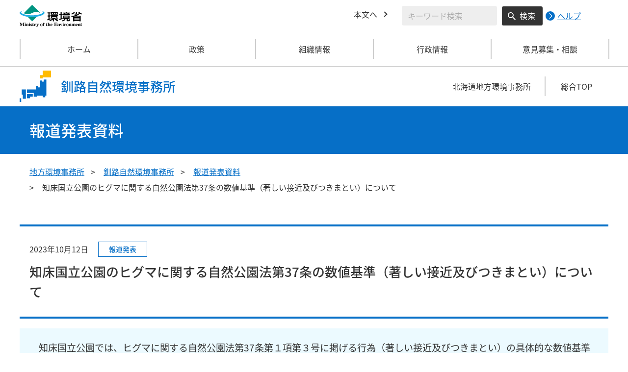

--- FILE ---
content_type: text/html
request_url: https://hokkaido.env.go.jp/kushiro/press_00082.html
body_size: 4786
content:
<!DOCTYPE html>
<html xmlns="http://www.w3.org/1999/xhtml" lang="ja" xml:lang="ja">
<head>
  <meta http-equiv="X-UA-Compatible" content="IE=edge" />
  <meta charset="UTF-8" />
  <meta name="viewport" content="width=device-width, initial-scale=1" />
  <meta name="format-detection" content="telephone=no" />
  <!-- title, description, keywords -->
  <title>知床国立公園のヒグマに関する自然公園法第37条の数値基準（著しい接近及びつきまとい）について | 釧路自然環境事務所 | 環境省</title>
  <meta name="description" content="" />
  <meta name="keywords" content="" />
  <!-- ogp -->
  <meta property="og:title" content="知床国立公園のヒグマに関する自然公園法第37条の数値基準（著しい接近及びつきまとい）について" />
  <meta property="og:type" content="article" />
  <meta property="og:url" content="https://hokkaido.env.go.jp/kushiro/press_00082.html" />
  <meta property="og:site_name" content="環境省" />
    <meta property="og:description" content="環境省のホームページです。環境省の政策、報道発表、審議会、所管法令、環境白書、各種手続などの情報を掲載しています。" />
  <meta property="og:locale" content="ja_JP" />
  <meta property="og:image" content="https://www.env.go.jp/content/000078974.jpg" />
  <meta name="twitter:image" content="https://www.env.go.jp/content/000078974.jpg" />
  <meta name="twitter:card" content="summary_large_image">
  <meta name="twitter:site" content="@Kankyo_Jpn" />
  <!-- favicon -->
  <link rel="shortcut icon" href="#" type="image/x-icon" />
  <link rel="apple-touch-icon" href="#" sizes="180x180" />
  <link rel="icon" type="image/png" href="#" sizes="256x256" />
  <!-- css -->
  <link rel="stylesheet" href="/css/region_style.css" media="all" />
  <link rel="stylesheet" href="/css/region_print.css" media="print" />
  <link rel="stylesheet" href="/css/region_aly.css" />
</head>
<body class="l-body">
  <header class="c-header">
    <div class="l-header">
      <div class="c-header__logo">
        <a href="https://www.env.go.jp">
          <img src="/kushiro/content/000000533.svg" alt="環境省ロゴ" />
        </a>
      </div>
      <ul class="c-header__menu">
        <li class="c-header__menu__item">
          <a href="#main" class="c-header__menu__link">本文へ</a>
        </li>
        <li class="c-header__menu__search-wrap">
          <div class="c-header__menu__search">
            <form class="cse-search-box" action="/kushiro/search/search_result.html">
              <input type="hidden" name="cx" value="003400915082829768606:wiib6pxwlwc" />
              <input type="hidden" name="ie" value="UTF-8" />
              <input type="text" name="q" size="31" class="c-header__menu__search__input" aria-label="検索文字列入力" title="検索を行いたい文字列を入力してください。" placeholder="キーワード検索" />
              <button type="submit" name="sa" value=" " class="c-header__menu__search__button" aria-label="検索実行ボタン" title="検索を実行する"> 検索 </button>
            </form>
            <div class="c-header__menu__search__help">
              <a href="https://www.env.go.jp/notice-search.html">
                <img src="/kushiro/content/000000592.svg" alt="検索ヘルプページリンク">
                <p>ヘルプ</p>
              </a>
            </div>
          </div>
        </li>
      </ul>
    </div>
  </header>
  <button type="button" class="c-ham-button c-hamburger js-button-hamburger " aria-controls="js-global-nav" aria-expanded="false">
    <span class="c-hamburger__line">
      <span class="u-visually-hidden"> ナビゲーションを開閉する </span>
    </span>
  </button>
  <nav class="c-global-nav " id="js-global-nav" aria-hidden="false">
    <ul class="c-global-nav__list">
      <li class="c-global-nav__item c-global-nav__item--home">
        <a href="https://hokkaido.env.go.jp/kushiro/index.html" class="c-global-nav__summary c-global-nav__summary--home">ホーム</a>
      </li>
      <li class="c-global-nav__item">
        <details class="c-global-nav__details">
          <summary class="c-global-nav__summary js-global-nav-accordion">
            <span class="c-global-nav__summary__content">
              <span class="c-global-nav__accordion-button"></span>
              <span class="c-global-nav__accordion-text">政策</span>
            </span>
          </summary>
          <div class="c-global-nav__sub">
            <div class="c-global-nav__sub__inner">
              <ul class="c-global-nav__sub__list">
                <li class="c-global-nav__sub__item"><a href="https://hokkaido.env.go.jp/kushiro/nature/index.html" class="c-global-nav__sub__link"> 自然環境の保護管理 </a></li>
                <li class="c-global-nav__sub__item"><a href="https://hokkaido.env.go.jp/kushiro/wildlife/index.html" class="c-global-nav__sub__link"> 野生生物の保護管理 </a></li>
                <li class="c-global-nav__sub__item"><a href="https://hokkaido.env.go.jp/kushiro/nature2/index.html" class="c-global-nav__sub__link"> 自然環境の整備 </a></li>
              </ul>
            </div>
          </div>
        </details>
      </li>
      <li class="c-global-nav__item">
        <details class="c-global-nav__details">
          <summary class="c-global-nav__summary js-global-nav-accordion">
            <span class="c-global-nav__summary__content">
              <span class="c-global-nav__accordion-button"></span>
              <span class="c-global-nav__accordion-text">組織情報</span>
            </span>
          </summary>
          <div class="c-global-nav__sub">
            <div class="c-global-nav__sub__inner">
              <ul class="c-global-nav__sub__list">
                <li class="c-global-nav__sub__item"><a href="https://hokkaido.env.go.jp/kushiro/about.html" class="c-global-nav__sub__link"> 事務所案内 </a></li>
                <li class="c-global-nav__sub__item"><a href="https://hokkaido.env.go.jp/kushiro/list.html" class="c-global-nav__sub__link"> 所轄事務所一覧 </a></li>
                <li class="c-global-nav__sub__item"><a href="https://hokkaido.env.go.jp/kushiro/park.html" class="c-global-nav__sub__link"> 管内の国立公園 </a></li>
              </ul>
            </div>
          </div>
        </details>
      </li>
      <li class="c-global-nav__item">
        <details class="c-global-nav__details">
          <summary class="c-global-nav__summary js-global-nav-accordion">
            <span class="c-global-nav__summary__content">
              <span class="c-global-nav__accordion-button"></span>
              <span class="c-global-nav__accordion-text">行政情報</span>
            </span>
          </summary>
          <div class="c-global-nav__sub">
            <div class="c-global-nav__sub__inner">
              <ul class="c-global-nav__sub__list">
                <li class="c-global-nav__sub__item"><a href="https://hokkaido.env.go.jp/kushiro/procure/index.html" class="c-global-nav__sub__link"> 調達情報 </a></li>
                <li class="c-global-nav__sub__item"><a href="https://hokkaido.env.go.jp/kushiro/procedure/index.html" class="c-global-nav__sub__link"> 各種申請手続 </a></li>
                <li class="c-global-nav__sub__item"><a href="https://hokkaido.env.go.jp/kushiro/press.html" class="c-global-nav__sub__link"> 報道発表資料 </a></li>
              </ul>
            </div>
          </div>
        </details>
      </li>
      <li class="c-global-nav__item">
        <details class="c-global-nav__details">
          <summary class="c-global-nav__summary js-global-nav-accordion">
            <span class="c-global-nav__summary__content">
              <span class="c-global-nav__accordion-button"></span>
              <span class="c-global-nav__accordion-text">意見募集・相談</span>
            </span>
          </summary>
          <div class="c-global-nav__sub">
            <div class="c-global-nav__sub__inner">
              <ul class="c-global-nav__sub__list">
                <li class="c-global-nav__sub__item"><a href="https://hokkaido.env.go.jp/kushiro/opinion.html" class="c-global-nav__sub__link"> 意見募集・相談 </a></li>
              </ul>
            </div>
          </div>
        </details>
      </li>
    </ul>
    <div class="c-global-nav__sp__search-wrap">
      <div class="c-header__menu__search">
        <form class="cse-search-box" action="/kushiro/search/search_result.html">
          <input type="hidden" name="cx" value="003400915082829768606:wiib6pxwlwc" />
          <input type="hidden" name="ie" value="UTF-8" />
          <input type="text" name="q" size="31" class="c-header__menu__search__input" aria-label="検索文字列入力" title="検索を行いたい文字列を入力してください。" placeholder="キーワード検索" />
          <button type="submit" name="sa" value=" " class="c-header__menu__search__button" aria-label="検索実行ボタン" title="検索を実行する"> 検索 </button>
        </form>
        <div class="c-header__menu__search__help">
          <a href="https://www.env.go.jp/notice-search.html">
            <img src="/kushiro/content/000000592.svg" alt="検索ヘルプページリンク">
            <p>ヘルプ</p>
          </a>
        </div>
      </div>
    </div>
    <button type="button" class="c-global-nav__close-button js-global-nav-close" aria-controls="js-global-nav" aria-expanded="true"> 閉じる </button>
  </nav>
  <div class="c-overlay js-overlay"></div>
  <div class="c-office">
    <div class="l-content-lg">
      <div class="c-office__content">
        <div class="c-office__title">
          <div class="c-office__title__img">
            <img src="/kushiro/content/000000535.svg" alt="北海道のアイコン" />
          </div>
          <p class="c-office__title__text"> 釧路自然環境事務所 </p>
        </div>
        <div class="c-office__link-list">
          <a href="https://hokkaido.env.go.jp/index.html" class="c-office__link">北海道地方環境事務所</a>
          <a href="https://www.env.go.jp/region/" class="c-office__link">総合TOP</a>
        </div>
      </div>
    </div>
  </div>
  <main id="main">
    <div class="c-title">
      <div class="l-content-lg">
        <p class="c-title__text">報道発表資料</p>
      </div>
    </div><!-- /.c-title -->
    <div class="l-content-lg">
      <ul class="c-breadcrumb">
        <li class="c-breadcrumb__item">
          <a href="https://www.env.go.jp/region/index.html" class="c-breadcrumb__link">地方環境事務所</a>
        </li>
        <li class="c-breadcrumb__item">
          <a href="/kushiro/index.html" class="c-breadcrumb__link">釧路自然環境事務所</a>
        </li>
        <li class="c-breadcrumb__item">
          <a href="/kushiro/press.html" class="c-breadcrumb__link">報道発表資料</a>
        </li>
        <li class="c-breadcrumb__item">
          <span class="c-breadcrumb__current">知床国立公園のヒグマに関する自然公園法第37条の数値基準（著しい接近及びつきまとい）について</span>
        </li>
      </ul><!-- /.c-breadcrumb -->
      <div class="l-global-container">
        <div class="p-press-release-material">
          <div class="c-component">
            <div class="p-press-release-material__heading-block c-component__block">
              <div class="p-press-release-material__content">
                <div class="p-press-release-material__head">
                  <span class="p-press-release-material__date">2023年10月12日</span>
                  <ul class="p-press-release-material__tag">
                    <li class="p-press-release-material__tag__item">
                      <span class="p-news-link__tag c-tag">報道発表</span>
                    </li>
                  </ul>
                </div>
                <h1 class="p-press-release-material__heading">知床国立公園のヒグマに関する自然公園法第37条の数値基準（著しい接近及びつきまとい）について</h1>
              </div>
              <div class="wysiwyg">
                <div class="c-component__bg-area"><span class="aly_tx_l">　知床国立公園では、ヒグマに関する自然公園法第37条第１項第３号に掲げる行為（著しい接近及びつきまとい）の具体的な数値基準を新たに策定し、利用者への指導を行います。<br />
　令和５年10月13日（金）から、ヒグマへの著しい接近は距離30ｍ未満、つきまといは距離50ｍ未満が、自然公園法に基づく規制の対象となります。</span></div>
              </div>
            </div><!-- /p-press-release-material__heading-block/c-component__block -->
          <div class="c-component__block">
            <div class="wysiwyg">
<div>１．背景　</div>

<div>　知床国立公園では、ヒグマに対する餌付け、著しい接近、つきまとい等の行為によりヒグマの人慣れが助長されて問題個体を生じさせ、公園利用者に対してつきまといや威嚇等を行い、その結果として遊歩道が閉鎖されるなど、国立公園の利用に支障を及ぼす事例が多数発生してきました。令和４年４月の改正自然公園法の施行を受け、野生動物の生態に影響を及ぼし公園利用に支障を及ぼすおそれのある行為として、餌付け、著しい接近及びつきまといが規制対象となっていましたが、具体的な数値基準は策定されていませんでした。</div>

<div>　このたび、知床国立公園管理計画書を改訂して、著しい接近及びつきまとに関する具体的な数値基準を策定するとともに、令和５年10月13日（金）から、この数値基準に基づいて利用者への指導を行います。</div>

<div>&nbsp;</div>

<div>２．自然公園法第37条第１項第３号の具体的な数値基準</div>

<div><span style="white-space: normal;">　著しい接近：ヒグマとの離隔距離が30メートル未満となるまで接近すること</span></div>

<div>　つきまとい：ヒグマとの離隔距離を50メートル未満に保ち、つきまとうこと</div>

<div>　</div>

<div>※環境省職員の中止指示に従わず、これらの行為をやめない場合には自然公園法違反となり、30万円以下の罰金が科される場合があります。</div>

            </div>
        </div>
          <div class="c-component__block">
            <h2 class="c-heading-secondary c-heading-secondary--only">添付資料</h2>
              <ul class="c-icon-list c-icon-list--triangle">
                <li class="c-icon-list__item">
                  <a href="/kushiro/content/000164467.pdf" class="c-icon-list__link" target="_blank" rel="noopener noreferrer">別添PDF　知床国立公園管理計画書（令和５年10月改定）[PDF 623KB]<img src="/kushiro/content/000000050.png" alt="PDFが開きます"></a>
                </li>
              </ul>
          </div>
            <div class="c-component__block">
              <div class="wysiwyg">
                <div class="c-component__bg-area">
                  <h2 class="c-heading-minimum">お問い合わせ先</h2>
                  <div class="wysiwyg">環境省 ウトロ自然保護官事務所<br />
代表：0152-24-2297<br />
首席国立公園保護管理企画官：家入 勝次<br />
国立公園利用企画官：井村 大輔</div>
                </div>
              </div>
            </div>
            <div class="c-component__block">
              <div class="c-component__reader">
                <p class="c-component__reader__text">PDF形式のファイルをご覧いただくためには、<span lang="en" xml:lang="en">Adobe Reader</span>が必要です。<span lang="en" xml:lang="en">Adobe Reader</span>（無償）をダウンロードしてご利用ください。</p>
                <a href="https://get.adobe.com/reader/" class="c-component__reader__img" target="_blank" rel="noopener noreferrer" title="新しいウィンドウで開きます">
                  <img src="/kushiro/content/000000041.png" alt="Get ADOBE READER" lang="en" xml:lang="en" />
                </a>
              </div>
            </div>
          </div><!-- /c-component -->
        </div><!-- /p-press-release-material -->
      </div><!-- /.l-global-container -->
    </div><!-- /l-content-lg -->
  </main><!-- /main -->
  <div class="l-content-lg">
    <div class="c-page-top">
      <button type="button" class="c-page-top__block js-page-top">
        <span class="c-page-top__text">ページ先頭へ</span>
      </button>
    </div>
  </div>
  <footer class="c-footer">
    <div class="l-content-lg">
      <nav class="c-footer__nav">
        <div class="c-footer__block">
          <div class="c-footer__head">
            <span class="c-footer__heading">
              <a href="https://www.env.go.jp/region/index.html" class="c-footer__heading__link c-footer__heading__link--home">総合トップ</a>
            </span>
          </div>
        </div><!-- /.c-footer__block -->
        <div class="c-footer__block">
          <div class="c-footer__head">
            <span class="c-footer__heading">
              <a href="https://hokkaido.env.go.jp/kushiro/index.html" class="c-footer__heading__link c-footer__heading__link--home">釧路自然環境事務所</a>
            </span>
          </div>
        </div><!-- /.c-footer__block -->
        <div class="c-footer__block">
          <div class="c-footer__head">
            <span class="c-footer__heading">
              <a href="https://www.env.go.jp" class="c-footer__heading__link c-footer__heading__link--home">ホーム</a>
            </span>
          </div>
        </div><!-- /.c-footer__block -->
        <details class="c-footer__block">
          <summary class="c-footer__head">
            <span class="c-footer__head__content">
              <span class="c-footer__accordion-button"></span>
              <span class="c-footer__heading">政策</span>
            </span>
          </summary>
          <div class="c-footer__body">
            <ul class="c-footer__list">
              <li class="c-footer__item"><a href="https://hokkaido.env.go.jp/kushiro/nature/index.html" class="c-footer__link"> 自然環境の保護管理 </a></li>
              <li class="c-footer__item"><a href="https://hokkaido.env.go.jp/kushiro/wildlife/index.html" class="c-footer__link"> 野生生物の保護管理 </a></li>
              <li class="c-footer__item"><a href="https://hokkaido.env.go.jp/kushiro/nature2/index.html" class="c-footer__link"> 自然環境の整備 </a></li>
            </ul>
          </div>
        </details><!-- /.c-footer__block -->
        <details class="c-footer__block">
          <summary class="c-footer__head">
            <span class="c-footer__head__content">
              <span class="c-footer__accordion-button"></span>
              <span class="c-footer__heading">組織情報</span>
            </span>
          </summary>
          <div class="c-footer__body">
            <ul class="c-footer__list">
              <li class="c-footer__item"><a href="https://hokkaido.env.go.jp/kushiro/about.html" class="c-footer__link"> 事務所案内 </a></li>
              <li class="c-footer__item"><a href="https://hokkaido.env.go.jp/kushiro/list.html" class="c-footer__link"> 所轄事務所一覧 </a></li>
              <li class="c-footer__item"><a href="https://hokkaido.env.go.jp/kushiro/park.html" class="c-footer__link"> 管内の国立公園 </a></li>
            </ul>
          </div>
        </details><!-- /.c-footer__block -->
        <details class="c-footer__block">
          <summary class="c-footer__head">
            <span class="c-footer__head__content">
              <span class="c-footer__accordion-button"></span>
              <span class="c-footer__heading">行政情報</span>
            </span>
          </summary>
          <div class="c-footer__body">
            <ul class="c-footer__list">
              <li class="c-footer__item"><a href="https://hokkaido.env.go.jp/kushiro/procure/index.html" class="c-footer__link"> 調達情報 </a></li>
              <li class="c-footer__item"><a href="https://hokkaido.env.go.jp/kushiro/procedure/index.html" class="c-footer__link"> 各種申請手続 </a></li>
              <li class="c-footer__item"><a href="https://hokkaido.env.go.jp/kushiro/press.html" class="c-footer__link"> 報道発表資料 </a></li>
            </ul>
          </div>
        </details><!-- /.c-footer__block -->
        <details class="c-footer__block">
          <summary class="c-footer__head">
            <span class="c-footer__head__content">
              <span class="c-footer__accordion-button"></span>
              <span class="c-footer__heading">意見募集・相談</span>
            </span>
          </summary>
          <div class="c-footer__body">
            <ul class="c-footer__list">
              <li class="c-footer__item"><a href="https://hokkaido.env.go.jp/kushiro/opinion.html" class="c-footer__link"> 意見募集・相談 </a></li>
            </ul>
          </div>
        </details><!-- /.c-footer__block -->
      </nav><!-- /.c-footer__nav -->
      <div class="c-footer__link-block">
        <ul class="c-footer__button-block">
          <li class="c-footer__button-block__item">
            <a href="https://hokkaido.env.go.jp/kushiro/sitemap.html" class="c-footer__button-block__button">サイトマップ</a>
          </li>
          <li class="c-footer__button-block__item">
            <a href="https://hokkaido.env.go.jp/kushiro/link.html" class="c-footer__button-block__button">関連リンク一覧</a>
          </li>
        </ul>
        <ul class="c-footer__sns-block">
          <li class="c-footer__sns-block__item">
            <a href="https://www.env.go.jp/info/sns/facebook.html" class="c-footer__sns-block__link"><img src="/kushiro/content/000000549.svg" alt="環境省公式Facebook" /></a>
          </li>
          <li class="c-footer__sns-block__item">
            <a href="https://www.env.go.jp/info/sns/twitter.html" class="c-footer__sns-block__link"><img src="/kushiro/content/000169623.svg" alt="環境省公式X" /></a>
          </li>
          <li class="c-footer__sns-block__item">
            <a href="https://www.youtube.com/kankyosho" class="c-footer__sns-block__link"><img src="/kushiro/content/000000554.svg" alt="環境省公式YouTubeチャンネル" /></a>
          </li>
        </ul>
      </div>
      <address class="c-footer__address">
        <div class="c-footer__address__content">
          <figure class="c-footer__address__img">
            <img src="/kushiro/content/000000547.svg" alt="北海道環境事務所" />
          </figure>
          <p class="c-footer__address__text"> 環境省（法人番号1000012110001）<br /> 〒085-8639 北海道釧路市幸町10-3 釧路地方合同庁舎4階　<br class="u-visible-md u-visible-sm" />TEL 0154-32-7500 </p>
        </div>
      </address>
    </div>
    <small class="c-footer__copy" lang="en" xml:lang="en"> Copyright &copy;Ministry of the Environment, Japan. All Rights Reserved. </small>
  </footer><!-- /.c-footer -->
  <!-- plugin -->
  <script src="/js/region_jquery.min.js"></script>
  <!-- js -->
  <script src="/js/region_common.js"></script>

</body>
</html>

--- FILE ---
content_type: image/svg+xml
request_url: https://hokkaido.env.go.jp/kushiro/content/000000535.svg
body_size: 457
content:
<svg xmlns="http://www.w3.org/2000/svg" width="60" height="60" viewBox="0 0 60 60">
  <g id="地図アイコン" transform="translate(13437 -13151)">
    <path id="全体" d="M3,61V54H6v7Zm6-6V47H7V37h8V55Zm8-1V46H28v5H23v3Zm30-2V49H36v2H30V44H17V37H34V31h4v2h4V20h4v2h3V18h5V49H52v3ZM42,16V10h5V1H63V14H47v2Z" transform="translate(-13440 13150)" fill="#066fc7"/>
    <g id="北海道">
      <path id="背景" d="M0,16V10H5V1H21V14H5v2Z" transform="translate(-13398 13150)" fill="#fff"/>
      <path id="黄色" d="M0,16V10H5V1H21V14H5v2Z" transform="translate(-13398 13150)" fill="#fb0"/>
    </g>
  </g>
</svg>
